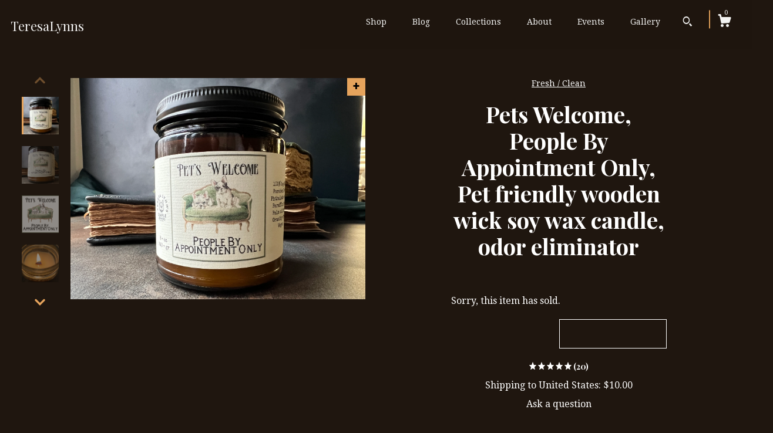

--- FILE ---
content_type: text/html; charset=UTF-8
request_url: https://www.teresalynns.com/listing/1388440927/pets-welcome-people-by-appointment-only
body_size: 26460
content:
<!DOCTYPE html>
<html prefix="og: http://ogp.me/ns#" lang="en">
    <head>
        <meta name="viewport" content="width=device-width, initial-scale=1, user-scalable=yes"/><meta property="content-type" content="text/html; charset=UTF-8" />
    <meta property="X-UA-Compatible" content="IE=edge" /><link rel="icon" href="https://i.etsystatic.com/7997672/r/isla/974744/82220771/isla_75x75.82220771_aeuqvjln.jpg" type="image/x-icon" /><meta name="description" content="Crisp and clean juniper and citrus blended with bergamot and herbal accord for a complex scent that leaves your space smelling pleasantly neutral. Hand made 100% natural soy wax is blended with phthalate free scent at the highest concentration we can produce.  Those adorable dogs that follow you ev" />

<meta property="og:url" content="https://www.teresalynns.com//listing/1388440927/pets-welcome-people-by-appointment-only" />
<meta property="og:type" content="product" />
<meta property="og:title" content="Pets Welcome, People By Appointment Only, Pet friendly wooden wick soy wax candle, odor eliminator" />
<meta property="og:description" content="Crisp and clean juniper and citrus blended with bergamot and herbal accord for a complex scent that leaves your space smelling pleasantly neutral. Hand made 100% natural soy wax is blended with phthalate free scent at the highest concentration we can produce.  Those adorable dogs that follow you ev" />
<meta property="og:image" content="https://i.etsystatic.com/7997672/r/il/f11e64/4546867575/il_fullxfull.4546867575_o0bc.jpg" />
<meta property="og:site_name" content="TeresaLynns" />

<meta name="twitter:card" content="summary_large_image" />
<meta name="twitter:title" content="Pets Welcome, People By Appointment Only, Pet friendly wooden wick soy wax candle, odor eliminator" />
<meta name="twitter:description" content="Crisp and clean juniper and citrus blended with bergamot and herbal accord for a complex scent that leaves your space smelling pleasantly neutral. Hand made 100% natural soy wax is blended with phthalate free scent at the highest concentration we can produce.  Those adorable dogs that follow you ev" />
<meta name="twitter:image" content="https://i.etsystatic.com/7997672/r/il/f11e64/4546867575/il_fullxfull.4546867575_o0bc.jpg" /><link rel="alternate" type="application/rss+xml" title="Recent blog posts from my shop." href="/blog/rss/" /><link rel="canonical" href="https://www.teresalynns.com/listing/1388440927/pets-welcome-people-by-appointment-only" /><meta name="facebook-domain-verification" content="1269773636743211" /><script nonce="6sWvCg7JZ7d1ieKBNjDqnhaR">
    !function(e){var r=e.__etsy_logging={};r.errorQueue=[],e.onerror=function(e,o,t,n,s){r.errorQueue.push([e,o,t,n,s])},r.firedEvents=[];r.perf={e:[],t:!1,MARK_MEASURE_PREFIX:"_etsy_mark_measure_",prefixMarkMeasure:function(e){return"_etsy_mark_measure_"+e}},e.PerformanceObserver&&(r.perf.o=new PerformanceObserver((function(e){r.perf.e=r.perf.e.concat(e.getEntries())})),r.perf.o.observe({entryTypes:["element","navigation","longtask","paint","mark","measure","resource","layout-shift"]}));var o=[];r.eventpipe={q:o,logEvent:function(e){o.push(e)},logEventImmediately:function(e){o.push(e)}};var t=!(Object.assign&&Object.values&&Object.fromEntries&&e.Promise&&Promise.prototype.finally&&e.NodeList&&NodeList.prototype.forEach),n=!!e.CefSharp||!!e.__pw_resume,s=!e.PerformanceObserver||!PerformanceObserver.supportedEntryTypes||0===PerformanceObserver.supportedEntryTypes.length,a=!e.navigator||!e.navigator.sendBeacon,p=t||n,u=[];t&&u.push("fp"),s&&u.push("fo"),a&&u.push("fb"),n&&u.push("fg"),r.bots={isBot:p,botCheck:u}}(window);
</script>
        <title>Pets Welcome, People By Appointment Only, Pet friendly wooden wick soy wax candle, odor eliminator</title>
    <link rel="stylesheet" href="https://www.etsy.com/ac/sasquatch/css/custom-shops/themes/zephyr/main.2ee84c9600b38b.css" type="text/css" />
        <style id="font-style-override">
    @import url(https://fonts.googleapis.com/css?family=Playfair+Display:400,700|Droid+Serif:400,700);

    body, .btn, button {
        font-family: 'Droid Serif';
    }

    h1, .h1, h2, .h2, h3, .h3, h4,
    .h4, h5, .h5, h6, .h6 {
        font-family: 'Playfair Display';
        font-weight: 700;
    }

    strong, .strong {
        font-weight: 700;
    }

    .primary-font {
        font-family: 'Playfair Display';
    }

    .secondary-font {
        font-family: 'Droid Serif';
    }

</style>
        <style id="theme-style-overrides"> body {  background: #1F160F;  color: #ffffff; } code, code a {  background: #E5A35C;  color: #000000; } .announcement, .page-header, .page-header:before, .page-header-inner {  background: #E5A35C;  color: #000000; } header, .nav-wrapper {  background: #1F160F; } header a, .featured-listings a, .items-pager a, .collection a, .listing-share .share-list a, .error-content a {  color: #ffffff;  border-color: #ffffff; } .sort-options a, .shipping-locale a, .listing-share a, .related-listing a, .thanks a, .search-trigger, .search-results a, .post-content a, .post-navigation a, .eu-dispute-link, .eu-dispute-content a, .eu-dispute-trigger-link, .reviews .anchor-destination {  color: #ffffff; } .sort-options .sort-menu-options ul, .sort-options .sort-menu-options li a {  background-color: #E5A35C;  color: #000000; } .top-footer span, .blog-share-links span, .listing-purchase-box .custom-select .caret:after, .cart-trigger .cart-count, .cart-trigger {  color: #ffffff; } .email-subscribe-input-group .subscribe-input-body {  border-color: #ffffff;  color: #ffffff; } .email-subscribe-input-group .subscribe-input-body:-moz-placeholder, .email-subscribe-input-group .subscribe-input-body:-ms-input-placeholder {  color: #ffffff; } .email-subscribe-input-group .subscribe-input-body::-moz-placeholder {  color: #ffffff; } .email-subscribe-input-group .subscribe-input-body::-webkit-input-placeholder {  color: #ffffff; } .email-subscribe-input-group .subscribe-btn {  color: #ffffff; } .search input:-moz-placeholder, .search input:-ms-input-placeholder {  color: #000000; } .search input::-moz-placeholder {  color: #000000; } .search input::-webkit-input-placeholder {  color: #000000; } .nav-toggle .patty, .nav-toggle:before, .nav-toggle:after, .section-title:before, .section-title:after {  background: #ffffff; } .thumbnail-gallery.paginate-thumbnails .paginate-button, .related-links span:hover,  .listing-share .share-list a:hover, .blog-share-links span:hover, .social-media span:hover,  .thanks a:hover {  color: #E5A35C; } .collection:hover .collection-highlight, .collection-card .collection-highlight {  background: #ffffff; } .card-label-inner span, .search .ss-search {  color: #000000; } .featured-listings-container .slick-dots button, .module-about-photos .slick-dots button, .about-carousel .slick-dots button, .card-label, .collection-highlight, .header.full-header .search, .compact-header .search, .cart-trigger-wrapper:before, .cart-trigger-wrapper:after {  background: #E5A35C; } .listing .listing-card .card-label .card-label-inner .price, .featured-listings-container .featured-listings .featured-listings-slide .listing-details .inner-listing-details, .items-pager .pages .page-link.selected, .sort-options a.is-active, a.pager-arrow, a.carousel-arrow, .thumbnail-gallery .ss-icon, .full-post .post-item, .post-item-content, .thanks .order-confirmation-section .thanks-content, .listing-purchase-box .custom-select, .featured-listings .listing-card .inner-listing-details:hover .btn, .compact-header .nav-wrapper nav ul li a.nav-selected, .featured-listings .featured-listings-slide .listing-details .inner-listing-details .featured-item-cta {  border-color: #E5A35C; } .featured-listings .featured-listings-slide .listing-details .inner-listing-details:hover .featured-item-cta {  border-color: #ffffff; } header .search-trigger:after {  border-top-color: #E5A35C; } a.pager-arrow, a.carousel-arrow, .thumbnail-gallery .ss-icon, .module-about-photos .direction-button {  background: #E5A35C !important;  color: #000000 !important; } .listing-purchase-box .custom-select:hover {  border-color: #ffffff; } .pager-arrow, .carousel-arrow {  background: #E5A35C;  color: #000000; } .post-item-content {  color: #ffffff; } .full-post .post-item.with-featured-image .post-title-wrapper {  background: #1F160F;  border-color: #E5A35C; } .listing-purchase-box .actions .btn, .post-item-link:hover .post-item-content, .section-title {  border-color: #ffffff; } .btn {  background: #E5A35C;  color: #000000; } .post-side-bar:before, .collection-card-inner:after, .collection .collection-label:after, .collection-details:before, .featured-listings .listing-card .listing-details:hover .btn, .listing-purchase-box .btn, .related-listing .price:before, .thumbnail-gallery .thumbnail .listing-image:before, .error-content .card .price:before, .post-navigation:before {  background: #E5A35C; } .listing-purchase-box button.btn {  color: #000000; } @media (max-width: 899px) {  .card-label-inner span {   color: #ffffff;  } } .module-event-item {  border-color: #E5A35C; }</style>
        
    </head>
    <body class="cart-dropdown has-dark-background" data-nnc="3:1768549134:2pxNTOTwTMCD8GxIwZykAGAt2Xzp:68d0138fdea2ad0a690a0260c192872ec48dd70309d4125dd50e0308f32f86ff" itemscope itemtype="http://schema.org/LocalBusiness">
        
        <div class="page">
    <div data-module="peeking-header">
    <header data-module="fixed-header">
        <div class="full-header header left-brand-right-nav
        
        title-only
        
                no-icon
                
            
        ">
            <div class="col-group">
                <div class="col-xs-5 primary-font branding-wrapper">
                        <a class="branding" href="/">
                            <span class="shop-name">
                                    <div class="region region-global" data-region="global">
    <div class="module pages-module module-shop-name module-254447592777 " data-module="shop-name">
        <div class="module-inner" data-ui="module-inner">
            <span class="module-shop-name-text shop-name" data-ui="text" itemprop="name">
    TeresaLynns
</span>
        </div>
    </div>
</div>
                            </span>
                        </a>
                </div>

                <div class="col-xs-7">
                    <ul class="nav">
                        <li class="">
    <a href="/shop">Shop</a>
</li>
                        <li class="">
    <a href="/blog">Blog</a>
</li>
                        <li class="">
    <a href="/collections">Collections</a>
</li>
                        <li class="">
    <a href="/about">About</a>
</li>
                        <li class="">
    <a href="/events">Events</a>
</li>
                        <li class="">
    <a href="/gallery">Gallery</a>
</li>

                        
                            <li>
                                    <div data-module="search-trigger" class="site-search">
        <button class="ss-etsy ss-search search-trigger" data-ui="search-trigger" aria-label="Search"></button>
        <form data-ui="search-bar" class="search" action="/search">
            <input name="q" type="text" placeholder="Search..." aria-label="Search">
            <div class="ss-etsy ss-search"></div>
        </form>
    </div>
                            </li>

                        <li class="nav-cart">
                            <div class="cart-trigger-wrapper">
                                <button data-module="cart-trigger" class="ss-etsy ss-cart cart-trigger" aria-label="Cart">
                                    <span class="cart-count" data-ui="cart-count">0</span>
                                </button>
                            </div>
                        </li>
                    </ul>
                </div>
            </div>
        </div>

        <div data-module="hamburger-nav" class="compact-header 
    title-only
    
            no-icon
            
        
    ">
    <div class="nav-wrapper">
        <div class="col-group">
            <div class="col-xs-7 col-sm-8 col-md-9 branding primary-font">
                
                 <h2 class="h2 logo"> 
                    
    <a href="/" class="logo-shop-name">
            <div class="region region-global" data-region="global">
    <div class="module pages-module module-shop-name module-254447592777 " data-module="shop-name">
        <div class="module-inner" data-ui="module-inner">
            <span class="module-shop-name-text shop-name" data-ui="text" itemprop="name">
    TeresaLynns
</span>
        </div>
    </div>
</div>
    </a>

                 </h2> 
                
            </div>

            <div class="col-xs-5 col-sm-4 col-md-3">
                <button aria-label="toggle navigation" class="nav-toggle" data-ui="toggle">
                    <div class="patty"></div>
                </button>

                <div class="cart-trigger-wrapper">
                    <button data-module="cart-trigger" class="ss-etsy ss-cart cart-trigger" aria-label="Cart">
                        <span class="cart-count" data-ui="cart-count">0</span>
                    </button>
                </div>

                        <div data-module="search-trigger" class="site-search">
        <button class="ss-etsy ss-search search-trigger" data-ui="search-trigger" aria-label="Search"></button>
        <form data-ui="search-bar" class="search" action="/search">
            <input name="q" type="text" placeholder="Search..." aria-label="Search">
            <div class="ss-etsy ss-search"></div>
        </form>
    </div>
            </div>
        </div>
        <nav>
            <ul>
                    <li class="">
    <a href="/shop">Shop</a>
</li>                    <li class="">
    <a href="/blog">Blog</a>
</li>                    <li class="">
    <a href="/collections">Collections</a>
</li>                    <li class="">
    <a href="/about">About</a>
</li>                    <li class="">
    <a href="/events">Events</a>
</li>                    <li class="">
    <a href="/gallery">Gallery</a>
</li>

                    <li class="">
    <a href="/contact-us">Contact Us</a>
</li>            </ul>
        </nav>
    </div>

    <div class="blocker" data-ui="toggle"></div>
</div>
    </header>
</div>

    <div class="listing-page col-centered col-group">
        <div class="col-xs-12 col-lg-6">
            <div class="listing-images">
                <div class="thumbnail-gallery" data-module="thumbnail-gallery" data-ui="thumbnail-gallery">
    <div class="full-gallery-listings" data-ui="slides">
            <div class="listing-image-wrapper zoom-image clickable" data-image-src="https://i.etsystatic.com/7997672/r/il/f11e64/4546867575/il_fullxfull.4546867575_o0bc.jpg">
                <img class="listing-image" src="https://i.etsystatic.com/7997672/r/il/f11e64/4546867575/il_fullxfull.4546867575_o0bc.jpg" data-ui="slide"/>
                <span class="ss-icon ss-plus"></span>
            </div>
            <div class="listing-image-wrapper zoom-image clickable" data-image-src="https://i.etsystatic.com/7997672/r/il/3ae8d8/4546867591/il_fullxfull.4546867591_aoqm.jpg">
                <img class="listing-image" src="https://i.etsystatic.com/7997672/r/il/3ae8d8/4546867591/il_fullxfull.4546867591_aoqm.jpg" data-ui="slide"/>
                <span class="ss-icon ss-plus"></span>
            </div>
            <div class="listing-image-wrapper zoom-image clickable" data-image-src="https://i.etsystatic.com/7997672/r/il/9e3708/4546863633/il_fullxfull.4546863633_byrt.jpg">
                <img class="listing-image" src="https://i.etsystatic.com/7997672/r/il/9e3708/4546863633/il_fullxfull.4546863633_byrt.jpg" data-ui="slide"/>
                <span class="ss-icon ss-plus"></span>
            </div>
            <div class="listing-image-wrapper zoom-image clickable" data-image-src="https://i.etsystatic.com/7997672/r/il/97a99e/2469775406/il_fullxfull.2469775406_jboe.jpg">
                <img class="listing-image" src="https://i.etsystatic.com/7997672/r/il/97a99e/2469775406/il_fullxfull.2469775406_jboe.jpg" data-ui="slide"/>
                <span class="ss-icon ss-plus"></span>
            </div>
            <div class="listing-image-wrapper zoom-image clickable" data-image-src="https://i.etsystatic.com/7997672/r/il/6a463a/2517428433/il_fullxfull.2517428433_e09v.jpg">
                <img class="listing-image" src="https://i.etsystatic.com/7997672/r/il/6a463a/2517428433/il_fullxfull.2517428433_e09v.jpg" data-ui="slide"/>
                <span class="ss-icon ss-plus"></span>
            </div>
            <div class="listing-image-wrapper zoom-image clickable" data-image-src="https://i.etsystatic.com/7997672/r/il/c0e26c/4499497628/il_fullxfull.4499497628_mopw.jpg">
                <img class="listing-image" src="https://i.etsystatic.com/7997672/r/il/c0e26c/4499497628/il_fullxfull.4499497628_mopw.jpg" data-ui="slide"/>
                <span class="ss-icon ss-plus"></span>
            </div>
            <div class="listing-image-wrapper zoom-image clickable" data-image-src="https://i.etsystatic.com/7997672/r/il/aa1622/4546867561/il_fullxfull.4546867561_gk1c.jpg">
                <img class="listing-image" src="https://i.etsystatic.com/7997672/r/il/aa1622/4546867561/il_fullxfull.4546867561_gk1c.jpg" data-ui="slide"/>
                <span class="ss-icon ss-plus"></span>
            </div>
            <div class="listing-image-wrapper zoom-image clickable" data-image-src="https://i.etsystatic.com/7997672/r/il/3aee4e/3326094633/il_fullxfull.3326094633_jnvo.jpg">
                <img class="listing-image" src="https://i.etsystatic.com/7997672/r/il/3aee4e/3326094633/il_fullxfull.3326094633_jnvo.jpg" data-ui="slide"/>
                <span class="ss-icon ss-plus"></span>
            </div>
            <div class="listing-image-wrapper zoom-image clickable" data-image-src="https://i.etsystatic.com/7997672/r/il/0c6912/6354183355/il_fullxfull.6354183355_7k66.jpg">
                <img class="listing-image" src="https://i.etsystatic.com/7997672/r/il/0c6912/6354183355/il_fullxfull.6354183355_7k66.jpg" data-ui="slide"/>
                <span class="ss-icon ss-plus"></span>
            </div>
            <div class="listing-image-wrapper zoom-image clickable" data-image-src="https://i.etsystatic.com/7997672/r/il/8b213a/6592627351/il_fullxfull.6592627351_7fvw.jpg">
                <img class="listing-image" src="https://i.etsystatic.com/7997672/r/il/8b213a/6592627351/il_fullxfull.6592627351_7fvw.jpg" data-ui="slide"/>
                <span class="ss-icon ss-plus"></span>
            </div>
    </div>
    <div class="thumbnails">
        <button class="paginate-button" data-ui="thumbnail-prev" aria-label="show previous listing image">
            <span class="etsy-icon"><svg xmlns="http://www.w3.org/2000/svg" viewBox="0 0 24 24" aria-hidden="true" focusable="false"><path d="M16,15a1,1,0,0,1-.707-0.293L12,11.414,8.707,14.707a1,1,0,0,1-1.414-1.414L12,8.586l4.707,4.707A1,1,0,0,1,16,15Z"/></svg></span>
        </button>

        <ul data-ui="thumbnails">
                <li class="thumbnail" data-ui="thumbnail">
                    <div class="listing-image" style="background-image: url('https://i.etsystatic.com/7997672/r/il/f11e64/4546867575/il_fullxfull.4546867575_o0bc.jpg');"></div>
                </li>
                <li class="thumbnail" data-ui="thumbnail">
                    <div class="listing-image" style="background-image: url('https://i.etsystatic.com/7997672/r/il/3ae8d8/4546867591/il_fullxfull.4546867591_aoqm.jpg');"></div>
                </li>
                <li class="thumbnail" data-ui="thumbnail">
                    <div class="listing-image" style="background-image: url('https://i.etsystatic.com/7997672/r/il/9e3708/4546863633/il_fullxfull.4546863633_byrt.jpg');"></div>
                </li>
                <li class="thumbnail" data-ui="thumbnail">
                    <div class="listing-image" style="background-image: url('https://i.etsystatic.com/7997672/r/il/97a99e/2469775406/il_fullxfull.2469775406_jboe.jpg');"></div>
                </li>
                <li class="thumbnail" data-ui="thumbnail">
                    <div class="listing-image" style="background-image: url('https://i.etsystatic.com/7997672/r/il/6a463a/2517428433/il_fullxfull.2517428433_e09v.jpg');"></div>
                </li>
                <li class="thumbnail" data-ui="thumbnail">
                    <div class="listing-image" style="background-image: url('https://i.etsystatic.com/7997672/r/il/c0e26c/4499497628/il_fullxfull.4499497628_mopw.jpg');"></div>
                </li>
                <li class="thumbnail" data-ui="thumbnail">
                    <div class="listing-image" style="background-image: url('https://i.etsystatic.com/7997672/r/il/aa1622/4546867561/il_fullxfull.4546867561_gk1c.jpg');"></div>
                </li>
                <li class="thumbnail" data-ui="thumbnail">
                    <div class="listing-image" style="background-image: url('https://i.etsystatic.com/7997672/r/il/3aee4e/3326094633/il_fullxfull.3326094633_jnvo.jpg');"></div>
                </li>
                <li class="thumbnail" data-ui="thumbnail">
                    <div class="listing-image" style="background-image: url('https://i.etsystatic.com/7997672/r/il/0c6912/6354183355/il_fullxfull.6354183355_7k66.jpg');"></div>
                </li>
                <li class="thumbnail" data-ui="thumbnail">
                    <div class="listing-image" style="background-image: url('https://i.etsystatic.com/7997672/r/il/8b213a/6592627351/il_fullxfull.6592627351_7fvw.jpg');"></div>
                </li>
        </ul>

        <button class="paginate-button" data-ui="thumbnail-next" aria-label="show previous listing image">
            <span class="etsy-icon"><svg xmlns="http://www.w3.org/2000/svg" viewBox="0 0 24 24" aria-hidden="true" focusable="false"><path d="M12,15.414L7.293,10.707A1,1,0,1,1,8.707,9.293L12,12.586l3.293-3.293a1,1,0,0,1,1.414,1.414Z"/></svg></span>
        </button>
    </div>
</div>
            </div>

        </div>

        <div class="col-xs-12 col-lg-6">
            <div class="listing-content col-group">
                <div class="listing-purchase-box col-centered col-xs-12 col-md-8" data-module="listing-purchase-box">
        <div class="section">
            Fresh / Clean
        </div>
    <h1 class="listing-title">
    Pets Welcome, People By Appointment Only, Pet friendly wooden wick soy wax candle, odor eliminator
</h1>        <form data-ui="form">
    <div data-ui="variation-selects">
        
<input name="quantity" type="hidden" value="1" />

<input name="offeringId" type="hidden" value="12479567459" />
    </div>


    <div class="error-message hidden" data-ui="error-message" data-cart-error-msg="There was a cart error." data-multiple-errors-msg="Please select from the available options" data-generic-error="There was an error changing your options. Please try again in a few minutes." data-zero-inventory-error-msg="Sorry, this item has sold."></div>

    <div class="error-message" data-ui="error-message">Sorry, this item has sold.</div>

    <input type="hidden" name="quantity" value="1" />


    <input name="listingId" type="hidden" value="1388440927" />
</form>

    <p class="listing-price">
    <span>
                <span data-ui="base-price"></span>

    </span>
</p>

    <img height="1" width="1" id="fb-view-content" data-title="Pets Welcome, People By Appointment Only, Pet friendly wooden wick soy wax candle, odor eliminator" style="display:none" src="https://www.facebook.com/tr?id=&amp;ev=ViewContent&amp;cd[currency]=&amp;cd[value]=&amp;cd[content_name]=Pets Welcome, People By Appointment Only, Pet friendly wooden wick soy wax candle, odor eliminator"/>
        <div class="reviews anchor">
        <div class="stars" itemprop="aggregateRating" itemscope itemtype="http://schema.org/AggregateRating">
    <span itemprop="ratingValue">
        <div data-rating="1" class="rating lit">
            <span class="ss-star"></span>
        </div>
        <div data-rating="2" class="rating lit">
            <span class="ss-star"></span>
        </div>
        <div data-rating="3" class="rating lit">
            <span class="ss-star"></span>
        </div>
        <div data-rating="4" class="rating lit">

            <span class="ss-star"></span>
        </div>
        <div data-rating="5" class="rating lit">
            <span class="ss-star"></span>
        </div>
    </span>
</div>
        <h3 class="heading">(20)</h3>
    </div>
</div>
                                                    <div class="shipping-locale" data-module="shipping-trigger">
        <div class="shipping-locale-details " data-ui="shipping-locale-details">
            <span>Shipping to </span>
            <a href="#" data-ui="shipping-country">United States</a>:
            <span data-ui="free-shipping" class="hidden">Free</span>
            <span data-ui="shipping-cost">$10.00</span>
        </div>

    </div>
                <div data-module="share" class="listing-share">
        <a href="#" data-module="convo-trigger" class="" >Ask a question</a>
    <ul class="share-list">
            <li>
                <a href="#" class="facebook" aria-label="social media share for  facebook" data-url="//www.facebook.com/sharer.php?&u=https%3A%2F%2Fwww.teresalynns.com%2F%2Flisting%2F1388440927%2Fpets-welcome-people-by-appointment-only&t=Pets+Welcome%2C+People+By+Appointment+Only%2C+Pet+friendly+wooden+wick+soy+wax+candle%2C+odor+eliminator" data-ui="share-link" data-popup-height="400" data-popup-width="600">
                    <span class="ss-icon ss-facebook" ></span>
                </a>
            </li>
            <li>
                <a href="#" class="twitter" aria-label="social media share for  twitter" data-url="//twitter.com/intent/tweet?status=Pets+Welcome%2C+People+By+Appointment+Only%2C+Pet+friendly+wooden+wick+soy+wax+candle%2C+odor+eliminator+https%3A%2F%2Fwww.teresalynns.com%2F%2Flisting%2F1388440927%2Fpets-welcome-people-by-appointment-only" data-ui="share-link" data-popup-height="400" data-popup-width="600">
                    <span class="ss-icon ss-twitter" ></span>
                </a>
            </li>
            <li>
                <a href="#" class="pinterest" aria-label="social media share for  pinterest" data-url="//www.pinterest.com/pin/create/button/?url=https%3A%2F%2Fwww.teresalynns.com%2F%2Flisting%2F1388440927%2Fpets-welcome-people-by-appointment-only&media=https%3A%2F%2Fi.etsystatic.com%2F7997672%2Fr%2Fil%2Ff11e64%2F4546867575%2Fil_fullxfull.4546867575_o0bc.jpg&description=Pets+Welcome%2C+People+By+Appointment+Only%2C+Pet+friendly+wooden+wick+soy+wax+candle%2C+odor+eliminator" data-ui="share-link" data-popup-height="600" data-popup-width="800">
                    <span class="ss-icon ss-pinterest" ></span>
                </a>
            </li>
    </ul>
</div>
                <ul data-module="accordion" class="listing-sections col-xs-12">
    <li class="listing-section" data-ui="accordion-dropdown">
        <div data-ui="dropdown" class="section-title">
            Details
        </div>
        <div class="listing-content">
            Crisp and clean juniper and citrus blended with bergamot and herbal accord for a complex scent that leaves your space smelling pleasantly neutral. <br><br>Hand made 100% natural soy wax is blended with phthalate free scent at the highest concentration we can produce.  <br><br>Those adorable dogs that follow you everywhere, your precious kitty&#39;s litter box or even those human teenage boys who often smell like a wild animal on the prowl...this candle clears the air!<br><br>The natural hand cut wooden wick adds a crackle for a beautiful sensory experience. <br>Offered in an 8 Oz Amber apothecary style jar. <br><br>Note Profile:<br>Top: Citrus, Juniper<br>Middle: Bergamot<br>Base: Ozone<br><br><br>Our  packaging and kraft paper labels are simple, we concentrate on the luxury ingredients in our candles not on expensive packaging. <br><br>This candle is made to naturally clear the air of unpleasant smells without being overpowering.<br><br>•100% Natural soy wax made from Midwest soybeans<br>•Phthalate free oils<br>•Natural hand cut wooden wicks made in the USA<br>•Recyclable American made glass jars <br>•Lumetique®️ natural hand cut wooden wicks<br>**Our vessels are in a high demand supply chain and our body products might be in different jars, bottles and tins or may have a different colored lid. Our candle lids may be different as well.<br>We are doing our best to true to our style while still providing items for you. Our product have not changed only the containers. <br>If the container your lotion, butter or spray is in or the color of your candle lid is important to you, message us BEFORE purchasing for a current picture. **<br><br><br><br>Pet Friendly disclaimer: <br>Our candles are 100% soy wax, paraben, phthalate, cruelty free, and vegan.<br><br><br><br>••••••••••••••••••••••••••••••••••••••••••••••••••••••••••••••••••••••••••<br><br><br>  <br>We proudly use Lumentique patented wicks from The Wooden Wick, Co. exclusively in the making of our candles.  <br>       “Lumetique Wooden Wick Technology” means all patents, patent applications, know-how and trade secrets relating to wooden wicks owned or controlled by Lumetique, Inc. including, without limitation, such technology covered by claims included in U.S. Design Patents Nos. US D644,359, US D643,554, US D644,360, US D678,558, US D705,459<br>WARNING<br>Burn within sight. Keep away from flammable materials. Keep out of reach of children and pets.<br><br>BURNING INSTRUCTIONS<br>Keep wick centered & trimmed to 1/4&quot; to ensure<br>even burning & prevent flame from becoming too<br>large. Burn only on a stable, heat resistant surface<br>for no more than four hours at a time. Stop using<br>when only 1/4&quot; of wax remains. Do not move<br>candle while burning or if wax is hot.<br><br>Our packaging and kraft paper labels are simple, we concentrate on the luxury ingredients in our products not on expensive packaging. Sleek and modern farmhouse in design and true luxury in form.<br><br> <br>----CANDLE BURNING INSTRUCTIONS----<br><br>The basics of lighting and enjoying your wooden wick candle are simple, but there are a few things to keep in mind:<br> <br>✂It is IMPORTANT to trim a wooden wick to 1/8” – 3/16”, and no longer. If the wick is too long, the wax will not pull up the wick, and the flame will dim or even extinguish. <br><br>⛔️NEVER remove wax from around the wick, it starves the wick and creates a tunnel.<br><br>If your wooden wick is extinguishing shortly after lighting it, trimming is the problem.  <br><br>Simply give it a trim with wick trimmers, nail clippers or simply snap the char off with your fingers or tap if off with your lighter and remove the wick bits, light it at the wax level and you&#39;ll be crackling away!!<br><br>Check out the little video instruction over on our YouTube channel<br><br><a href="https://www.youtube.com/watch?v=ZaOO2T1qJ_0" target="_blank" rel="nofollow noopener">https://www.youtube.com/watch?v=ZaOO2T1qJ_0</a><br><br>All pictures, videos, descriptions and content on our printed material, website, blog and social media is the property of Teresa Lynn&#39;s Simple Luxuries, LLC.<br><br>©2016-2025 Teresa Lynn&#39;s Simple Luxuries®<br>ALLERGIES AND SENSITIVITIES<br>Are scented candles and skincare products triggers for asthma or allergies?<br>Although millions of Americans regularly use scented products without any negative effects, it is always possible that a particular fragrance might trigger a negative reaction in a very small percentage of sensitive individuals. Individuals with known sensitivities to specific fragrances may want to avoid products of those scents. In addition, consumers should remember to burn all candles, whether scented or unscented, in a well-ventilated area and test skincare products in a small area before use.<br><br><br>**Cleaning out your candle jar to reuse it<br><br><br>Hot water can be used to easily and safely remove wax. Place the candle on a stable surface protected with a towel or newspaper. <br><br>Use a spoon to remove as much wax as you can. Pour very hot water into the container ( I use a regular fill from my coffee pod machine), leaving room at the top.  The hot water will melt the wax and it will float to the top. <br><br>Let the water cool overnight and simply pop out the wax “cookie” that formed on top of the water.   <br><br>Strain the water to get rid of any small wax bits (Don’t pour wax down the drain) ! <br>I pour mine into a used coffee filter after I’ve brewed a pot and toss the filter, coffee and wax (remove wick tab) into my compost.  <br><br>Wipe any remaining wax and clean with hot soap and water or pop it in the dishwasher.**<br><br>SUMMER ADVISORY- During the hot summer temps your products may benefit from shipping Monday through Wednesday to keep them from sitting in hot temps during transit (packages don&#39;t typically move on Saturday or Sunday).  If you would like us to hold your parcel to allow it to start its trip on these days, let us know via messages and we will happily help you with this.<br>Be sure to allow your products to cool off in the air conditioned air prior to use.<br>USE YOUR BEST JUDGEMENT WHEN ORDERING CANDLES, BASED ON THE TEMPS IN YOUR SPECIFIC AREA.  USPS and UPS do not pay claims for heat damage in transit and as such, we are unable to refund or replace items damaged from heat in transit.
        </div>
    </li>

        <li class="listing-section" data-ui="accordion-dropdown">
            <div data-ui="dropdown" class="section-title">
                Shipping &amp; Policies
            </div>
            <div class="listing-content">
                    <div class="structured-policy-page">
    <div class="structured-policies">
                <div class="structured-policy-section">
            <h3>Shipping from United States</h3>

<h4>Processing time</h4>
    <p>2 business days</p>


    <h4>Customs and import taxes</h4>
    <p>Buyers are responsible for any customs and import taxes that may apply. I'm not responsible for delays due to customs.</p>
</div>
        <div class="structured-policy-section">
    <h3>Payment Options</h3>
    <div class="b pb-xs-2 secure-options no-subheader">
        <span class="ss-etsy secure-lock ss-lock pr-xs-1"></span>Secure options
    </div>
    <ul class="payment-types">
        <li class="dc-icon-list">
            <span class="dc-payment-icon pi-visa"></span>
        </li>
        <li class="dc-icon-list">
            <span class="dc-payment-icon pi-mastercard"></span>
        </li>
        <li class="dc-icon-list">
            <span class="dc-payment-icon pi-amex"></span>
        </li>
        <li class="dc-icon-list">
            <span class="dc-payment-icon pi-discover"></span>
        </li>
        <li class="dc-icon-list">
            <span class="dc-payment-icon pi-paypal"></span>
        </li>
        <li class="dc-icon-list">
            <span class="dc-payment-icon pi-apple-pay"></span>
        </li>
        <li class="dc-icon-list">
            <span class="dc-payment-icon pi-sofort"></span>
        </li>
        <li class="dc-icon-list">
            <span class="dc-payment-icon pi-ideal"></span>
        </li>
        <li class="dc-icon-list text-gray-lighter text-smaller">
            <span class="dc-payment-icon pi-giftcard mr-xs-1"></span> <span class="text-smaller">Accepts Etsy gift cards </span>
        </li>
</ul>
</div>        <div class="structured-policy-section">
    <h3>Returns & Exchanges</h3>


        <h4>I gladly accept returns and cancellations</h4>
        <p>Just contact me within: 3 days of delivery</p>

        <p>Ship items back to me within: 7 days of delivery</p>

        <p class=">Request a cancellation within: 1 hours of purchase</p>

    <h4>I don't accept exchanges</h4>
    <p>But please contact me if you have any problems with your order.</p>

            <h4>The following items can't be returned or exchanged</h4>
            <p>Because of the nature of these items, unless they arrive damaged or defective, I can't accept returns for:</p>
            <ul class="bullet-points">
                        <li>Custom or personalized orders</li>
                        <li>Perishable products (like food or flowers)</li>
                        <li>Intimate items (for health/hygiene reasons)</li>
                        <li>Items on sale</li>
            </ul>

            <h4>Conditions of return</h4>
            <p>Buyers are responsible for return shipping costs. If the item is not returned in its original condition, the buyer is responsible for any loss in value.</p>

</div>
        <div class="structured-policy-section">
    <h3>Privacy policy</h3>
    <p class="no-subheader">Information Sharing and Disclosure<br />
<br />
Information about my customers is important to my business. I share your personal information for very limited reasons and in limited circumstances, as follows:<br />
<br />
Etsy. I share information with Etsy as necessary to provide you my services and comply with my obligations under both the Etsy Seller Policy and Etsy Terms of Use.<br />
Service providers. I engage certain trusted third parties to perform functions and provide services to my shop, such as delivery companies. I will share your personal information with these third parties, but only to the extent necessary to perform these services.<br />
Business transfers. If I sell or merge my business, I may disclose your information as part of that transaction, only to the extent permitted by law.<br />
Compliance with laws. I may collect, use, retain, and share your information if I have a good faith belief that it is reasonably necessary to: (a) respond to legal process or to government requests; (b) enforce my agreements, terms and policies; (c) prevent, investigate, and address fraud and other illegal activity, security, or technical issues; or (d) protect the rights, property, and safety of my customers, or others.</p>
    <ul class="bullet-points">
    </ul>
</div>
            <div class="structured-policy-section structured-faqs">
        <h3>Frequently Asked Questions</h3>
                    <h4>How do I trim and light my wooden wick?</h4>
                    <p>🔥If lighting seems difficult, the wick is too far above the surface of the wax when the candle is initially lit.  Always light at the wax level, not the top of the wick.<br />
<br />
 Solution: Make sure the wick is trimmed to be no longer than 1/8” – 3/16” / 6.4mm – 4.8mm above the wax. This seems counterintuitive, as we think a longer wick will make a larger flame, but it will not. The longer the wick, the harder it is for the wax to flow up to the top.</p>
                    <h4>Are Soy Candles Safe?</h4>
                    <p>🌿Now let’s talk about wax. Unless you are eating your candles (which you shouldn’t be) you don’t need to worry about them being produced with “Organic Soy wax”. This is good because organic soy wax doesn’t exist. 🌿<br />
<br />
The process of converting the oil into a wax itself renders the wax ineligible for organic certification. Even if a manufacture used the 5-9% of soybeans grown in the USA that are Organic Bean, the process itself makes them not organic. <br />
Should you worry about this? The simple answer is no, soy wax is safe. You should worry about a company that claims their soy candles are organic.  We use wax made with only Renewable Midwest Grown Soybeans.<br />
<br />
♻️We use only phthalate free fragrance oils and essential oil blends in our products.</p>
                    <h4>Return to Sender packages</h4>
                    <p>📦Packages received back to us as RTS (Return to Sender) may be resent at your request by purchasing a postage listing customized for your parcel with a verified address. <br />
<br />
We are not responsible for invalid addresses, forwarded mail or refused parcels and will not refund or pay return shipping.<br />
<br />
Return postage will be calculated at our actual cost, not the discounted rate of $10.00 we offer on original purchases.<br />
<br />
We will contact you via messages with a link to the shipping listing which will be active for 100 days.</p>
                    <h4>How long do our candles burn?</h4>
                    <p>🕯️The burn time for our candles varies based different variables, such as wax type. wick size, fragrance and type of vessel used.  As a general average, they burn an average 7-9 hours per ounce of wax. <br />
Following our candle care and instruction guide will give you the best burn from each candle. Be sure to read and follow your candle care card included with your order.</p>
                    <h4>Returns</h4>
                    <p>📦To be eligible for a return, your item must be in the same condition that you received it, unused, with labels, and in its original packaging.  To start a return, you may contact us through 💌Etsy Messages. If your return is accepted, we’ll send you a return shipping label as well as instructions on how to send your package. Items sent back to us without first requesting a return will not be accepted. Return shipping label cost will be deducted from your refund.  Original shipping incurred by us is not refundable.   <br />
Please keep in mind, the cost to return your item will likely be more than your discounted original shipping cost.  We always suggest gifting your item to save yourself the shipping cost.</p>
                    <h4>Scented Products</h4>
                    <p>🤧ALLERGIES AND SENSITIVITIES<br />
Are scented candles and skincare products triggers for asthma or allergies?<br />
Although millions of Americans regularly use scented products without any negative effects, it is always possible that a particular fragrance might trigger a negative reaction in a very small percentage of sensitive individuals. Individuals with known sensitivities to specific fragrances may want to avoid products of those scents. In addition, consumers should remember to burn all candles, whether scented or unscented, in a well-ventilated area and test skincare products in a small area before use.</p>
                    <h4>Right To Refuse Service - Good Vibes Only</h4>
                    <p>☮️We reserve the right to refuse service to anyone who participates in unkind behaviors.  <br />
<br />
We can and will refuse to fulfill orders placed by customers who are unkind to any member of our staff, customers or followers on any social media platforms. <br />
<br />
We welcome people of any gender identity or expression, race, ethnicity, size, nationality, sexual orientation, ability level, neurotype, religion, elder status, family structure, culture, subculture, political opinion, identity, and self-identification.<br />
<br />
We will not tolerate hate speech or discriminatory language directed at anyone we care about. <br />
<br />
You are welcome to be your weird and wonderful self here at our studio as long as you are kind and accepting.🙏🏻</p>
                    <h4>Item Damaged in Transit</h4>
                    <p>❤️‍🩹Less than 0.5% of the packages we ship receive damage during transit. This is due to the extreme care in our packaging of your items and the high quality of our boxes. We strive to have zero damages, but life happens . In the rare event that you have an item break, the good news is Etsy's Purchase Protection has our back! <br />
<br />
Please take a picture of your broken item, the protective wrapping and a picture of the shipping label showing the addresses on the outside of the box. Send us a message with your pictures , which of your item (s) were damaged and we will guide you through the easy claim process.<br />
<br />
USE CARE WHEN OPENING YOUR PACKAGE, BROKEN GLASS WILL BE SHARP AND COULD CAUSE INJURY.  NEVER BURN A BROKEN CANDLE!</p>
    </div>
    </div>
</div>
            </div>
        </li>

        <li class="listing-section" data-ui="accordion-dropdown">
            <div data-ui="dropdown" class="section-title">
                Reviews
            </div>
            <div class="listing-content" data-module="dropdown">
                <div class="reviews">
                    <div data-module="reviews" class="reviews"
     data-offset="0" data-limit="5" data-shop-id="7997672" data-listing-id="1388440927">
    <div class="review-header">
        <a class="anchor-destination" name="reviews-module">
            <h3 class="heading">Reviews (20)</h3>
        </a>
        <div class="review-average">
            <h3 class="heading">Average:</h3>
            <div class="stars" itemprop="aggregateRating" itemscope itemtype="http://schema.org/AggregateRating">
    <span itemprop="ratingValue">
        <div data-rating="1" class="rating lit">
            <span class="ss-star"></span>
        </div>
        <div data-rating="2" class="rating lit">
            <span class="ss-star"></span>
        </div>
        <div data-rating="3" class="rating lit">
            <span class="ss-star"></span>
        </div>
        <div data-rating="4" class="rating lit">

            <span class="ss-star"></span>
        </div>
        <div data-rating="5" class="rating lit">
            <span class="ss-star"></span>
        </div>
    </span>
</div>
        </div>
    </div>
    <div data-ui="review-list">
        <div  itemprop="review" itemscope itemtype="http://schema.org/Review" class="review" data-ui="review">
    <div class="col-group col-flush">
        <div class="col-xs-5 align-left">
            <div class="stars">
                <span itemprop="ratingValue">
                    <div data-rating="1" class="rating lit">
                        <span class="ss-star" title="Disappointed"></span>
                    </div>
                    <div data-rating="2" class="rating lit">
                        <span class="ss-star" title="Not a fan"></span>
                    </div>
                    <div data-rating="3" class="rating lit">
                        <span class="ss-star" title="It's okay"></span>
                    </div>
                    <div data-rating="4" class="rating lit">

                        <span class="ss-star" title="Like it"></span>
                    </div>
                    <div data-rating="5" class="rating lit">
                        <span class="ss-star" title="Love it"></span>
                    </div>
                </span>
            </div>
        </div>
        <div class="col-xs-7 align-right">
            <div itemprop="datePublished" content="">
                <p class="date"> Jan 13, 2025 </p>
            </div>
        </div>
    </div>
    <div class="appreciation-photo">
        <p itemprop="reviewBody" class="review-text">Smells very nice! Good quality packaging as well.</p>
    </div>
    <div class="byline">
        <img src="https://i.etsystatic.com/site-assets/images/avatars/default_avatar.png?width=75" width="25" height="25" class="avatar-img" />
        <p itemprop="author" class="reviewer-name">Claudia</p>
    </div>
    <br/>
</div>
<div  itemprop="review" itemscope itemtype="http://schema.org/Review" class="review" data-ui="review">
    <div class="col-group col-flush">
        <div class="col-xs-5 align-left">
            <div class="stars">
                <span itemprop="ratingValue">
                    <div data-rating="1" class="rating lit">
                        <span class="ss-star" title="Disappointed"></span>
                    </div>
                    <div data-rating="2" class="rating lit">
                        <span class="ss-star" title="Not a fan"></span>
                    </div>
                    <div data-rating="3" class="rating lit">
                        <span class="ss-star" title="It's okay"></span>
                    </div>
                    <div data-rating="4" class="rating lit">

                        <span class="ss-star" title="Like it"></span>
                    </div>
                    <div data-rating="5" class="rating lit">
                        <span class="ss-star" title="Love it"></span>
                    </div>
                </span>
            </div>
        </div>
        <div class="col-xs-7 align-right">
            <div itemprop="datePublished" content="">
                <p class="date"> Jan 9, 2025 </p>
            </div>
        </div>
    </div>
    <div class="appreciation-photo">
        <p itemprop="reviewBody" class="review-text">Everything I have gotten from 
TeresaLynnsSimpleLux has been great! I love all the candles I have gotten from her so far. She will be my go to for all of my candles, etc. She has very fast shipping! Please go and check her out!!!</p>
    </div>
    <div class="byline">
        <img src="https://i.etsystatic.com/site-assets/images/avatars/default_avatar.png?width=75" width="25" height="25" class="avatar-img" />
        <p itemprop="author" class="reviewer-name">Jeanne M Masching</p>
    </div>
    <br/>
</div>
<div  itemprop="review" itemscope itemtype="http://schema.org/Review" class="review" data-ui="review">
    <div class="col-group col-flush">
        <div class="col-xs-5 align-left">
            <div class="stars">
                <span itemprop="ratingValue">
                    <div data-rating="1" class="rating lit">
                        <span class="ss-star" title="Disappointed"></span>
                    </div>
                    <div data-rating="2" class="rating lit">
                        <span class="ss-star" title="Not a fan"></span>
                    </div>
                    <div data-rating="3" class="rating lit">
                        <span class="ss-star" title="It's okay"></span>
                    </div>
                    <div data-rating="4" class="rating lit">

                        <span class="ss-star" title="Like it"></span>
                    </div>
                    <div data-rating="5" class="rating lit">
                        <span class="ss-star" title="Love it"></span>
                    </div>
                </span>
            </div>
        </div>
        <div class="col-xs-7 align-right">
            <div itemprop="datePublished" content="">
                <p class="date"> Dec 11, 2024 </p>
            </div>
        </div>
    </div>
    <div class="appreciation-photo">
        <p itemprop="reviewBody" class="review-text">I love the Smoke and Odor Control candle for pet smells. I was thrilled that there is a second candle good for pets with a different scent. This is an awesome candle with a really earthy scent.</p>
    </div>
    <div class="byline">
        <img src="https://i.etsystatic.com/iusa/4f809a/69864449/iusa_75x75.69864449_n282.jpg?version=0" width="25" height="25" class="avatar-img" />
        <p itemprop="author" class="reviewer-name">A. Bowen</p>
    </div>
    <br/>
</div>
<div  itemprop="review" itemscope itemtype="http://schema.org/Review" class="review" data-ui="review">
    <div class="col-group col-flush">
        <div class="col-xs-5 align-left">
            <div class="stars">
                <span itemprop="ratingValue">
                    <div data-rating="1" class="rating lit">
                        <span class="ss-star" title="Disappointed"></span>
                    </div>
                    <div data-rating="2" class="rating lit">
                        <span class="ss-star" title="Not a fan"></span>
                    </div>
                    <div data-rating="3" class="rating lit">
                        <span class="ss-star" title="It's okay"></span>
                    </div>
                    <div data-rating="4" class="rating lit">

                        <span class="ss-star" title="Like it"></span>
                    </div>
                    <div data-rating="5" class="rating lit">
                        <span class="ss-star" title="Love it"></span>
                    </div>
                </span>
            </div>
        </div>
        <div class="col-xs-7 align-right">
            <div itemprop="datePublished" content="">
                <p class="date"> Dec 5, 2024 </p>
            </div>
        </div>
    </div>
    <div class="appreciation-photo">
        <p itemprop="reviewBody" class="review-text">Great smells, great gifts, I think my friends will love them!</p>
    </div>
    <div class="byline">
        <img src="https://i.etsystatic.com/iusa/6e280b/84457988/iusa_75x75.84457988_9pi6.jpg?version=0" width="25" height="25" class="avatar-img" />
        <p itemprop="author" class="reviewer-name">Emily Toops</p>
    </div>
    <br/>
</div>
<div  itemprop="review" itemscope itemtype="http://schema.org/Review" class="review" data-ui="review">
    <div class="col-group col-flush">
        <div class="col-xs-5 align-left">
            <div class="stars">
                <span itemprop="ratingValue">
                    <div data-rating="1" class="rating lit">
                        <span class="ss-star" title="Disappointed"></span>
                    </div>
                    <div data-rating="2" class="rating lit">
                        <span class="ss-star" title="Not a fan"></span>
                    </div>
                    <div data-rating="3" class="rating lit">
                        <span class="ss-star" title="It's okay"></span>
                    </div>
                    <div data-rating="4" class="rating lit">

                        <span class="ss-star" title="Like it"></span>
                    </div>
                    <div data-rating="5" class="rating lit">
                        <span class="ss-star" title="Love it"></span>
                    </div>
                </span>
            </div>
        </div>
        <div class="col-xs-7 align-right">
            <div itemprop="datePublished" content="">
                <p class="date"> Aug 8, 2024 </p>
            </div>
        </div>
    </div>
    <div class="appreciation-photo">
        <a href="https://i.etsystatic.com/iap/bf8bd3/6182750380/iap_fullxfull.6182750380_1vkdc76a.jpg?version=0" target="_blank">
            <img src="https://i.etsystatic.com/iap/bf8bd3/6182750380/iap_75x75.6182750380_1vkdc76a.jpg?version=0" data-ui="review-image" class="review-image" width="50" height="50" />
        </a>
        <p itemprop="reviewBody" class="review-text">OMG the level of love and care that went into this packaging! The special gifts inside were such a wonderful surprise. THERE'S EVEN A LOLLIPOP! This candle smells AMAZING and the artwork on it is adorable! Everything about opening this made me smile today. ❤️</p>
    </div>
    <div class="byline">
        <img src="https://i.etsystatic.com/iusa/ba5376/76214468/iusa_75x75.76214468_4t26.jpg?version=0" width="25" height="25" class="avatar-img" />
        <p itemprop="author" class="reviewer-name">Rose Anderson</p>
    </div>
    <br/>
</div>
    </div>
        <a href="#reviews-module"><button aria-label="Prev" data-ui="prev-arrow" class="ss-icon ss-navigateleft prev-arrow btn-link disabled"></button></a>
        <a href="#reviews-module"><button aria-label="Next" data-ui="next-arrow" class="ss-icon ss-navigateright next-arrow btn-link"></button></a>
</div>
                </div>
            </div>
        </li>
</ul>
            </div>
        </div>
    </div>
        <div class="related-listings">
        <div class="col-group">
            <div class="page-header col-xs-6 col-lg-3">
                <div class="page-header-inner">
                    Related Products
                </div>
            </div>
        </div>
        <div class="col-group">
                <div class="col-xs-6 col-md-3 related-listing">
                    <a href="//www.teresalynns.com/listing/1335539220/earl-grey-candle-bergamot-tea-soy-wax">
                        <img src="https://i.etsystatic.com/7997672/r/il/a83154/5793618829/il_300x300.5793618829_gxe6.jpg" width="100%" />
                        <div class="title">Earl Grey Candle, Bergamot Tea, Soy wax Wooden Wick Candle</div>
                    </a>
                        <span class="price">$20.00</span>
                </div>
                <div class="col-xs-6 col-md-3 related-listing">
                    <a href="//www.teresalynns.com/listing/1636820132/the-moon-knows-soy-candle-lemon-bamboo">
                        <img src="https://i.etsystatic.com/7997672/c/2250/2250/0/79/il/d90f47/7253835250/il_300x300.7253835250_kkie.jpg" width="100%" />
                        <div class="title">The Moon Knows Soy Candle: Lemon, Bamboo, Cedarwood - Wooden Wick</div>
                    </a>
                        <span class="price price-with-discount">
        <span class='currency-symbol'>$</span><span class='currency-value'>18.00</span> 
        <span class="line-through">$20.00</span>
    </span>
                </div>
                <div class="col-xs-6 col-md-3 related-listing">
                    <a href="//www.teresalynns.com/listing/1498888539/at-the-garden-gate-candle-wooden-wick">
                        <img src="https://i.etsystatic.com/7997672/r/il/26529e/4985892132/il_300x300.4985892132_28zs.jpg" width="100%" />
                        <div class="title">At The Garden Gate Candle- Wooden Wick Soy Wax - Rosemary, Mint, and Lavender</div>
                    </a>
                        <span class="price price-with-discount">
        <span class='currency-symbol'>$</span><span class='currency-value'>18.00</span> 
        <span class="line-through">$20.00</span>
    </span>
                </div>
                <div class="col-xs-6 col-md-3 related-listing">
                    <a href="//www.teresalynns.com/listing/1861552427/no-30117-eucalyptus-peppermint-camphor">
                        <img src="https://i.etsystatic.com/7997672/r/il/d0f83b/6584429164/il_300x300.6584429164_guy1.jpg" width="100%" />
                        <div class="title">No. 30117 - Eucalyptus, Peppermint, Camphor Soy Wooden Wick Candle</div>
                    </a>
                        <span class="price price-with-discount">
        <span class='currency-symbol'>$</span><span class='currency-value'>18.00</span> 
        <span class="line-through">$20.00</span>
    </span>
                </div>
        </div>
    </div>
</div>

<div class="footer">
    <footer data-module="footer">
            <div class="top-footer">
                <div class="col-group col-centered footer-contents">
                    <div class="col-xs-12 col-lg-5">
                            
                    </div>
                    <div class="related-links
                        
                        col-offset-lg-6
                        col-xs-12 col-lg-6
                    ">
                                <a href="https://www.instagram.com/teresalynnssimple/" target="_blank" aria-label="instagram">
                                    <span class="ss-icon ss-instagram" ></span>
                                </a>
                                <a href="https://www.facebook.com/teresalynnssimple/" target="_blank" aria-label="facebook">
                                    <span class="ss-icon ss-facebook" ></span>
                                </a>
                                <a href="https://pin.it/3IKJ1Dt" target="_blank" aria-label="pinterest">
                                    <span class="ss-icon ss-pinterest" ></span>
                                </a>
                                <a href="http://www.teresalynns.com/blog" target="_blank" aria-label="shop-blog">
                                    <span class="ss-icon ss-shop-blog" ></span>
                                </a>
                    </div>
                </div>
            </div>

        <div class="bottom-footer">
            <div class="col-group col-centered footer-contents">
                <div class="left-links col-xs-12 col-lg-6">
                        <a href="/contact-us">Contact Us</a>

                        <a href="/policy">Shipping and Policies</a>
                </div>

                <div class="col-xs-12 col-lg-6 col-xs-6 text-right">
                    <div class="footer-powered">
                        <span class="copyright">All rights reserved &copy; 2026 TeresaLynns.</span>
                        <a href="https://www.etsy.com/pattern?ref=teresalynns-pwrdby" target="_blank" data-no-preview-hijack>
    Powered by Etsy
</a>
                    </div>
                </div>
            </div>
        </div>
    </footer>

        <div data-module="cart" class="cart" role="dialog">
        <div class="store-cart-container" data-ui="cart-box" tabindex="0">
            <div class="store-cart-box">
                <div class="cart-header">
                        <span class="item-count">0 items in your cart</span>
                    <button class="close-cart" data-ui="close-cart" aria-label="Close">Close</button>
                    <button class="close-cart-x-button" data-ui="close-cart" aria-label="Close"> <span class="close-cart-x-icon"></span> </button>
                </div>

                <div class="cart-content clearfix" data-ui="cart-content">
                        <div class="cart-empty">
                            <h3>Keep shopping! :)</h3>
                        </div>
                </div>

            </div>
        </div>
    </div>
     <div class="impressum-form-container">
    <div class="impressum impressum-form" data-ui="impressum">
        <div class="inner-container">
            <div class="impressum-header">
                <h3>Legal imprint</h3>
                <div class="impressum-content" data-ui="impressum-content"></div>
            </div>
             <div class="impressum-close-btn form-button-container">
                <button class="btn" data-ui="impressum-close-btn">
                    <span class="btn-text">Close</span>
                </button>
            </div>
        </div>
    </div>
</div>    </div>

    <div data-ui="zoom" data-module="zoom" class="zoom-listing-carousel dot-indicators">
        <div data-ui="zoom-flag" class="zoom-flag"></div>
        <div class="zoom-share">
            <div data-module="share">
                <span class="share-text"> Share </span>
                    <a class="ss-icon" aria-label="social media share for  facebook" data-url="//www.facebook.com/sharer.php?&u=https%3A%2F%2Fwww.teresalynns.com%2F%2Flisting%2F1388440927%2Fpets-welcome-people-by-appointment-only&t=Pets+Welcome%2C+People+By+Appointment+Only%2C+Pet+friendly+wooden+wick+soy+wax+candle%2C+odor+eliminator" target="_blank" data-ui="share-link" data-popup-height="400" data-popup-width="600">
                        <span class="ss-icon ss-facebook"></span>
                    </a>
                    <a class="ss-icon" aria-label="social media share for  twitter" data-url="//twitter.com/intent/tweet?status=Pets+Welcome%2C+People+By+Appointment+Only%2C+Pet+friendly+wooden+wick+soy+wax+candle%2C+odor+eliminator+https%3A%2F%2Fwww.teresalynns.com%2F%2Flisting%2F1388440927%2Fpets-welcome-people-by-appointment-only" target="_blank" data-ui="share-link" data-popup-height="400" data-popup-width="600">
                        <span class="ss-icon ss-twitter"></span>
                    </a>
                    <a class="ss-icon" aria-label="social media share for  pinterest" data-url="//www.pinterest.com/pin/create/button/?url=https%3A%2F%2Fwww.teresalynns.com%2F%2Flisting%2F1388440927%2Fpets-welcome-people-by-appointment-only&media=https%3A%2F%2Fi.etsystatic.com%2F7997672%2Fr%2Fil%2Ff11e64%2F4546867575%2Fil_fullxfull.4546867575_o0bc.jpg&description=Pets+Welcome%2C+People+By+Appointment+Only%2C+Pet+friendly+wooden+wick+soy+wax+candle%2C+odor+eliminator" target="_blank" data-ui="share-link" data-popup-height="600" data-popup-width="800">
                        <span class="ss-icon ss-pinterest"></span>
                    </a>
            </div>
        </div>
        <div data-ui="slides" class="listing-carousel-slides"></div>

        <div data-ui="prev-arrow" class="prev-arrow-radius click-radius">
            <button href="#" aria-label="show previous listing image" class="ss-icon ss-navigateleft prev arrow zoom-icon"></button>
        </div>
        <div data-ui="next-arrow" class="next-arrow-radius click-radius">
            <button href="#" aria-label="show next listing image" class="ss-icon ss-navigateright next arrow zoom-icon"></button>
        </div>
        <span data-ui="carousel-dots" class="dots"></span>
    </div>

<div class="shipping-form-container hidden" data-ui="shipping-modal">
    <div class="shipping-form-overlay" data-ui="shipping-form-overlay"></div>
    <div class="shipping-form">
        <div class="shipping-form-header">
            <span class="shipping-form-title">Get Shipping Cost</span>
            <button class="shipping-form-close" data-ui="close-shipping-form">Close</button>
        </div>
        <form data-ui="shipping-calculator-form">
    <div class="shipping-form-content">
        <div class="error hidden" data-ui="shipping-problem" >
            <p>There was a problem calculating your shipping. Please try again.</p>
        </div>
        <div class="custom-select shipping-calculator-custom-select" data-ui="custom-select">
            <div class="custom-select-label">Choose Country</div>
            <div class="caret"></div>
            <select aria-label=Choose Country name="country_id" data-ui="shipping-country">
                <option disabled selected>Choose Country</option>
                <option disabled>----------</option>
                    <option value="US"selected>United States</option>
            </select>
        </div>
        <div class="postal-code-container hidden" data-ui="shipping-postal-code-container">
            <label>Zip or Postal Code</label>
            <div class="error hidden" data-ui="postal-code-error" >
                <p>Please Enter a Valid Zip or Postal Code</p>
            </div>
            <input name="postal_code" class="postal-code-input" type="text" data-ui="shipping-postal-code" />
        </div>
            <input name="listing_id" type="hidden" value="1388440927" data-ui="listing-id"/>
    </div>
    <div class="shipping-form-footer">
        <div class="shipping-form-button-container">
            <button class="btn btn-primary" data-ui="submit-button">
                <span class="btn-text">Update</span>
            </button>
        </div>
    </div>
</form>
    </div>
</div>
        
        <script nonce="6sWvCg7JZ7d1ieKBNjDqnhaR">
    window.Etsy = window.Etsy || {};
    window.Etsy.Context = {"page_guid":"1015b96de498.128ac584bf2249ef63e2.00","clientlogger":{"is_enabled":true,"endpoint":"\/clientlog","logs_per_page":6,"id":"Euf3D15mbZDieNFYmCnBJjjmlG41","digest":"3d3f4119892d6ab7ed68995eb909671da677626a","enabled_features":["info","warn","error","basic","uncaught"]}};
</script>

<script nonce="6sWvCg7JZ7d1ieKBNjDqnhaR">
    __webpack_public_path__ = "https://www.etsy.com/ac/evergreenVendor/js/en-US/"
</script>
    <script src="https://www.etsy.com/ac/evergreenVendor/js/en-US/vendor_bundle.1e397356b19ae5cf6c49.js" nonce="6sWvCg7JZ7d1ieKBNjDqnhaR" defer></script>
    <script src="https://www.etsy.com/paula/v3/polyfill.min.js?etsy-v=v5&flags=gated&features=AbortController%2CDOMTokenList.prototype.@@iterator%2CDOMTokenList.prototype.forEach%2CIntersectionObserver%2CIntersectionObserverEntry%2CNodeList.prototype.@@iterator%2CNodeList.prototype.forEach%2CObject.preventExtensions%2CString.prototype.anchor%2CString.raw%2Cdefault%2Ces2015%2Ces2016%2Ces2017%2Ces2018%2Ces2019%2Ces2020%2Ces2021%2Ces2022%2Cfetch%2CgetComputedStyle%2CmatchMedia%2Cperformance.now" nonce="6sWvCg7JZ7d1ieKBNjDqnhaR" defer></script>
    <script src="https://www.etsy.com/ac/evergreenVendor/js/en-US/custom-shops/themes/zephyr/main.384473957b62b4b41a16.js" nonce="6sWvCg7JZ7d1ieKBNjDqnhaR" defer></script>
        <script type='text/javascript' nonce='6sWvCg7JZ7d1ieKBNjDqnhaR'>
    window.__etsy_logging=window.__etsy_logging||{perf:{}};window.__etsy_logging.url="\/\/www.etsy.com\/bcn\/beacon";window.__etsy_logging.defaults={"ab":{"xplat.runtime_config_service.ramp":["on","x","b4354c"],"custom_shops.buyer.SSL_base_redirect":["on","x","6b51d2"],"custom_shops.domains.multiple_connected_support":["on","x","ffc63f"],"osx.swedish_language":["off","x","4424ac"],"custom_shops.ssl_enabled":["on","x","74c2fc"],"custom_shops.language_translation_control":["on","x","211770"],"custom_shops.sellers.dashboard.pages":["on","x","12e2b2"],"iat.mt.de":["ineligible","e","6fe2bd"],"iat.mt.fr":["ineligible","e","781db2"],"made_for_cats.persotools.personalization_charging_cart":["off","x","74ea89"],"checkout.price_decreased_in_cart_message":["on","x","9e7469"],"checkout\/covid_shipping_restrictions":["ineligible","e","153e2d"],"checkout.memoize_purchase_state_verifier_error":["on","x","164c8f"],"checkout.use_memoized_purchase_state_data_to_verify_listing_restoration":["on","x","7aef85"],"checkout.split_shop_and_listing_cart_purchase_state_verification":["off","x","3cc63a"],"fulfillment_platform.country_to_country_multi_edd.web":["on","x","545db4"],"fulfillment_platform.country_to_country_multi_edd.boe":["ineligible","e","4b02c5"],"fulfillment_platform.usps_pm_faster_ga_experiment.web":["on","x","498eec"],"fulfillment_platform.usps_pm_faster_ga_experiment.mobile":["ineligible","e","20f21b"],"fulfillment_ml.ml_predicted_acceptance_scan.uk.operational":["on","x","74db8e"],"fulfillment_ml.ml_predicted_acceptance_scan.uk.experiment_web":["prod","x","9a5255"],"fulfillment_ml.ml_predicted_acceptance_scan.uk.experiment_mobile":["ineligible","e","865516"],"fulfillment_ml.ml_predicted_acceptance_scan.germany.operational":["off","x","4528ab"],"fulfillment_ml.ml_predicted_acceptance_scan.germany.experiment_web":["off","x","cac266"],"fulfillment_ml.ml_predicted_acceptance_scan.germany.experiment_mobile":["ineligible","e","9a29ab"],"fulfillment_platform.edd_cart_caching.web":["edd_and_arizona_cache","x","e313fc"],"fulfillment_platform.edd_cart_caching.mobile":["ineligible","e","ffb947"],"fulfillment_platform.consolidated_country_to_country_ml_times.experiment_web":["prod","x","2eac66"],"fulfillment_platform.consolidated_country_to_country_ml_times.experiment_mobile":["ineligible","e","81b585"],"custom_shops.sellers.pattern_only_listings":["on","x","c9aef0"],"android_image_filename_hack":["ineligible","e","9c9013"],"structured_data_attributes_order_dependent":["on","x","691833"],"disambiguate_usd_outside_usa":["ineligible","e","c8897d"],"builda_scss":["sasquatch","x","96bd82"],"web_components.mustache_filter_request":["on","x","fa4665"],"custom_shops.custom_pages.events":["on","x","6d3e42"],"custom_shops.custom_pages.gallery":["on","x","8fddb4"],"custom_shops.ad_track":["on","x","9a8e38"],"convos.guest_convos.guest_shardifier":["on","x","d9e244"],"custom_shops.sellers.search":["on","x","7a9a12"],"custom_shops.sellers.dashboard.module_featured":["on","x","9b0feb"],"custom_shops.sellers.secondary_font":["on","x","aa2c58"],"polyfills":["on","x","db574b"],"polyfill_experiment_4":["no_filtering","x","0e8409"]},"user_id":null,"page_guid":"1015b96de498.128ac584bf2249ef63e2.00","page_guid_source":"guid-source-generated","version":1,"request_uuid":"Euf3D15mbZDieNFYmCnBJjjmlG41","cdn-provider":"","header_fingerprint":"ua","header_signature":"5ea1461e449bce1cee11af152f6b3da8","ip_org":"Amazon.com","ref":"","loc":"http:\/\/www.teresalynns.com\/listing\/1388440927\/pets-welcome-people-by-appointment-only","locale_currency_code":"USD","pref_language":"en-US","region":"US","detected_currency_code":"USD","detected_language":"en-US","detected_region":"US","isWhiteListedMobileDevice":false,"isMobileRequestIgnoreCookie":false,"isMobileRequest":false,"isMobileDevice":false,"isMobileSupported":false,"isTabletSupported":false,"isTouch":false,"isEtsyApp":false,"isPreviewRequest":false,"isChromeInstantRequest":false,"isMozPrefetchRequest":false,"isTestAccount":false,"isSupportLogin":false,"isInternal":false,"isInWebView":false,"botCheck":["da","dc","ua"],"isBot":true,"isSyntheticTest":false,"event_source":"customshops","browser_id":"YCRRPkS2rYvudqFsGJHJFXDBFkmw","gdpr_tp":3,"gdpr_p":3,"transcend_strategy_consent_loaded_status":"FetchMiss","transcend_strategy_initial_fetch_time_ms":null,"transcend_strategy_consent_reconciled_time_ms":null,"legacy_p":3,"legacy_tp":3,"cmp_tp":false,"cmp_p":false,"device_identifier":{"source":"new_uaid_cookie","value":"YCRRPkS2rYvudqFsGJHJFXDBFkmw"},"page_time":257,"load_strategy":"page_navigation"};
    !function(e,t){var n=e.__etsy_logging,o=n.url,i=n.firedEvents,a=n.defaults,r=a.ab||{},s=n.bots.botCheck,c=n.bots.isBot;n.mergeObject=function(e){for(var t=1;t<arguments.length;t++){var n=arguments[t];for(var o in n)Object.prototype.hasOwnProperty.call(n,o)&&(e[o]=n[o])}return e};!a.ref&&(a.ref=t.referrer),!a.loc&&(a.loc=e.location.href),!a.webkit_page_visibility&&(a.webkit_page_visibility=t.webkitVisibilityState),!a.event_source&&(a.event_source="web"),a.event_logger="frontend",a.isIosApp&&!0===a.isIosApp?a.event_source="ios":a.isAndroidApp&&!0===a.isAndroidApp&&(a.event_source="android"),s.length>0&&(a.botCheck=a.botCheck||[],a.botCheck=a.botCheck.concat(s)),a.isBot=c,t.wasDiscarded&&(a.was_discarded=!0);var v=function(t){if(e.XMLHttpRequest){var n=new XMLHttpRequest;n.open("POST",o,!0),n.send(JSON.stringify(t))}};n.updateLoc=function(e){e!==a.loc&&(a.ref=a.loc,a.loc=e)},n.adminPublishEvent=function(n){"function"==typeof e.CustomEvent&&t.dispatchEvent(new CustomEvent("eventpipeEvent",{detail:n})),i.push(n)},n.preparePEPerfBeaconAbMismatchEventIfNecessary=function(){if(!0===n.shouldLogAbMismatch){var e=n.abVariantsForMismatchEvent;for(var t in r)if(Object.prototype.hasOwnProperty.call(r,t)){var o=r[t];if(void 0!==o){var i=o[0];if(void 0!==i){var a=e[t];void 0===a&&(a={});var s=a[i];void 0===s&&(s=[]),s.push({name:"default",selector:o[1],hash:o[2]}),a[i]=s,e[t]=a}}}n.abVariantsForMismatchEvent=e}},n.sendEvents=function(t,i){var s=a;if("perf"===i){var c={event_logger:i};n.asyncAb&&(n.preparePEPerfBeaconAbMismatchEventIfNecessary(),c.ab=n.mergeObject({},n.asyncAb,r)),s=n.mergeObject({},a,c)}var f={events:t,shared:s};e.navigator&&"function"==typeof e.navigator.sendBeacon?function(t){t.events.forEach((function(e){e.attempted_send_beacon=!0})),e.navigator.sendBeacon(o,JSON.stringify(t))||(t.events.forEach((function(e){e.send_beacon_failed=!0})),v(t))}(f):v(f),n.adminPublishEvent(f)}}(window,document);
</script>

<script type='text/javascript' nonce='6sWvCg7JZ7d1ieKBNjDqnhaR'>window.__etsy_logging.eventpipe.primary_complement={"attributes":{"guid":"1015b96deae4.9b730b3c236f61498c8e.00","event_name":"default_primary_event_complementary","event_logger":"frontend","primary_complement":true}};!function(e){var t=e.__etsy_logging,i=t.eventpipe,n=i.primary_complement,o=t.defaults.page_guid,r=t.sendEvents,a=i.q,c=void 0,d=[],h=0,u="frontend",l="perf";function g(){var e,t,i=(h++).toString(16);return o.substr(0,o.length-2)+((t=2-(e=i).length)>0?new Array(t+1).join("0")+e:e)}function v(e){e.guid=g(),c&&(clearTimeout(c),c=void 0),d.push(e),c=setTimeout((function(){r(d,u),d=[]}),50)}!function(t){var i=document.documentElement;i&&(i.clientWidth&&(t.viewport_width=i.clientWidth),i.clientHeight&&(t.viewport_height=i.clientHeight));var n=e.screen;n&&(n.height&&(t.screen_height=n.height),n.width&&(t.screen_width=n.width)),e.devicePixelRatio&&(t.device_pixel_ratio=e.devicePixelRatio),e.orientation&&(t.orientation=e.orientation),e.matchMedia&&(t.dark_mode_enabled=e.matchMedia("(prefers-color-scheme: dark)").matches)}(n.attributes),v(n.attributes),i.logEvent=v,i.logEventImmediately=function(e){var t="perf"===e.event_name?l:u;e.guid=g(),r([e],t)},a.forEach((function(e){v(e)}))}(window);</script>
        <script nonce="6sWvCg7JZ7d1ieKBNjDqnhaR">
    window.dataLayer = [
    {
        "tp_consent": "yes",
        "Language": "en-US",
        "Region": "US",
        "Currency": "USD",
        "UAID": "YCRRPkS2rYvudqFsGJHJFXDBFkmw",
        "DetectedRegion": "US",
        "uuid": 1768549134,
        "request_start_time": 1768549134
    },
    {
        "event": "cstmSellerTrackerEventGA4",
        "cstmSellerTrackerID": "G-XQFM2XYM0X",
        "cstmSellerTrackerDomain": "www.teresalynns.com"
    }
];
</script>
<noscript>
    <iframe src="//www.googletagmanager.com/ns.html?id=GTM-TG543P"
        height="0" width="0" style="display:none;visibility:hidden"></iframe>
</noscript>
<script nonce='6sWvCg7JZ7d1ieKBNjDqnhaR'>
(function(w,d,s,l,i){w[l]=w[l]||[];w[l].push({'gtm.start':
new Date().getTime(),event:'gtm.js'});var f=d.getElementsByTagName(s)[0],
j=d.createElement(s),dl=l!='dataLayer'?'&l='+l:'';j.async=true;j.src=
'//www.googletagmanager.com/gtm.js?id='+i+dl;var n=d.querySelector('[nonce]');
n&&j.setAttribute('nonce',n.nonce||n.getAttribute('nonce'));f.parentNode.insertBefore(j,f);
})(window,document,'script','dataLayer','GTM-TG543P');

</script>
        <script nonce="6sWvCg7JZ7d1ieKBNjDqnhaR">
            window.PatternContext = {};
            window.PatternContext.ContactFormData = {"messages":{"contact_valid_name":"Please enter a valid name","contact_valid_email":"Please enter a valid Email","contact_msg_placeholder":"Click here to enter a message","contact_thanks_short":"Thanks for getting in touch!","contact_thanks_long":"We will get back to you as soon as we can. Meanwhile, you can check your email for receipt of the message.","contact_confirm":"Please confirm your email.","contact_signature":"Your friend,","contact_continue":"Continue Browsing","contact_loading":"Loading","contact_submit":"Submit","contact_email_label":"Email","contact_name_label":"Name","contact_terms":"By clicking submit, you agree to Etsy\u2019s <a href=\"http:\/\/www.etsy.com\/legal\/terms\" target=\"_blank\">Terms of Use<\/a> and <a href=\"http:\/\/www.etsy.com\/legal\/privacy\" target=\"_blank\">Privacy Policy<\/a>.","modal_close":"Close","general_contact_us":"Contact us"},"shop_display_name":"TeresaLynns","listing":{"listing_id":1388440927,"shop_id":7997672,"user_id":6831171,"section_id":42305956,"title":"Pets Welcome, People By Appointment Only, Pet friendly wooden wick soy wax candle, odor eliminator","description":"Crisp and clean juniper and citrus blended with bergamot and herbal accord for a complex scent that leaves your space smelling pleasantly neutral. <br><br>Hand made 100% natural soy wax is blended with phthalate free scent at the highest concentration we can produce.  <br><br>Those adorable dogs that follow you everywhere, your precious kitty&#39;s litter box or even those human teenage boys who often smell like a wild animal on the prowl...this candle clears the air!<br><br>The natural hand cut wooden wick adds a crackle for a beautiful sensory experience. <br>Offered in an 8 Oz Amber apothecary style jar. <br><br>Note Profile:<br>Top: Citrus, Juniper<br>Middle: Bergamot<br>Base: Ozone<br><br><br>Our  packaging and kraft paper labels are simple, we concentrate on the luxury ingredients in our candles not on expensive packaging. <br><br>This candle is made to naturally clear the air of unpleasant smells without being overpowering.<br><br>\u2022100% Natural soy wax made from Midwest soybeans<br>\u2022Phthalate free oils<br>\u2022Natural hand cut wooden wicks made in the USA<br>\u2022Recyclable American made glass jars <br>\u2022Lumetique\u00ae\ufe0f natural hand cut wooden wicks<br>**Our vessels are in a high demand supply chain and our body products might be in different jars, bottles and tins or may have a different colored lid. Our candle lids may be different as well.<br>We are doing our best to true to our style while still providing items for you. Our product have not changed only the containers. <br>If the container your lotion, butter or spray is in or the color of your candle lid is important to you, message us BEFORE purchasing for a current picture. **<br><br><br><br>Pet Friendly disclaimer: <br>Our candles are 100% soy wax, paraben, phthalate, cruelty free, and vegan.<br><br><br><br>\u2022\u2022\u2022\u2022\u2022\u2022\u2022\u2022\u2022\u2022\u2022\u2022\u2022\u2022\u2022\u2022\u2022\u2022\u2022\u2022\u2022\u2022\u2022\u2022\u2022\u2022\u2022\u2022\u2022\u2022\u2022\u2022\u2022\u2022\u2022\u2022\u2022\u2022\u2022\u2022\u2022\u2022\u2022\u2022\u2022\u2022\u2022\u2022\u2022\u2022\u2022\u2022\u2022\u2022\u2022\u2022\u2022\u2022\u2022\u2022\u2022\u2022\u2022\u2022\u2022\u2022\u2022\u2022\u2022\u2022\u2022\u2022\u2022\u2022<br><br><br>  <br>We proudly use Lumentique patented wicks from The Wooden Wick, Co. exclusively in the making of our candles.  <br>       \u201cLumetique Wooden Wick Technology\u201d means all patents, patent applications, know-how and trade secrets relating to wooden wicks owned or controlled by Lumetique, Inc. including, without limitation, such technology covered by claims included in U.S. Design Patents Nos. US D644,359, US D643,554, US D644,360, US D678,558, US D705,459<br>WARNING<br>Burn within sight. Keep away from flammable materials. Keep out of reach of children and pets.<br><br>BURNING INSTRUCTIONS<br>Keep wick centered & trimmed to 1\/4&quot; to ensure<br>even burning & prevent flame from becoming too<br>large. Burn only on a stable, heat resistant surface<br>for no more than four hours at a time. Stop using<br>when only 1\/4&quot; of wax remains. Do not move<br>candle while burning or if wax is hot.<br><br>Our packaging and kraft paper labels are simple, we concentrate on the luxury ingredients in our products not on expensive packaging. Sleek and modern farmhouse in design and true luxury in form.<br><br> <br>----CANDLE BURNING INSTRUCTIONS----<br><br>The basics of lighting and enjoying your wooden wick candle are simple, but there are a few things to keep in mind:<br> <br>\u2702It is IMPORTANT to trim a wooden wick to 1\/8\u201d \u2013 3\/16\u201d, and no longer. If the wick is too long, the wax will not pull up the wick, and the flame will dim or even extinguish. <br><br>\u26d4\ufe0fNEVER remove wax from around the wick, it starves the wick and creates a tunnel.<br><br>If your wooden wick is extinguishing shortly after lighting it, trimming is the problem.  <br><br>Simply give it a trim with wick trimmers, nail clippers or simply snap the char off with your fingers or tap if off with your lighter and remove the wick bits, light it at the wax level and you&#39;ll be crackling away!!<br><br>Check out the little video instruction over on our YouTube channel<br><br><a href=\"https:\/\/www.youtube.com\/watch?v=ZaOO2T1qJ_0\" target=\"_blank\" rel=\"nofollow noopener\">https:\/\/www.youtube.com\/watch?v=ZaOO2T1qJ_0<\/a><br><br>All pictures, videos, descriptions and content on our printed material, website, blog and social media is the property of Teresa Lynn&#39;s Simple Luxuries, LLC.<br><br>\u00a92016-2025 Teresa Lynn&#39;s Simple Luxuries\u00ae<br>ALLERGIES AND SENSITIVITIES<br>Are scented candles and skincare products triggers for asthma or allergies?<br>Although millions of Americans regularly use scented products without any negative effects, it is always possible that a particular fragrance might trigger a negative reaction in a very small percentage of sensitive individuals. Individuals with known sensitivities to specific fragrances may want to avoid products of those scents. In addition, consumers should remember to burn all candles, whether scented or unscented, in a well-ventilated area and test skincare products in a small area before use.<br><br><br>**Cleaning out your candle jar to reuse it<br><br><br>Hot water can be used to easily and safely remove wax. Place the candle on a stable surface protected with a towel or newspaper. <br><br>Use a spoon to remove as much wax as you can. Pour very hot water into the container ( I use a regular fill from my coffee pod machine), leaving room at the top.  The hot water will melt the wax and it will float to the top. <br><br>Let the water cool overnight and simply pop out the wax \u201ccookie\u201d that formed on top of the water.   <br><br>Strain the water to get rid of any small wax bits (Don\u2019t pour wax down the drain) ! <br>I pour mine into a used coffee filter after I\u2019ve brewed a pot and toss the filter, coffee and wax (remove wick tab) into my compost.  <br><br>Wipe any remaining wax and clean with hot soap and water or pop it in the dishwasher.**<br><br>SUMMER ADVISORY- During the hot summer temps your products may benefit from shipping Monday through Wednesday to keep them from sitting in hot temps during transit (packages don&#39;t typically move on Saturday or Sunday).  If you would like us to hold your parcel to allow it to start its trip on these days, let us know via messages and we will happily help you with this.<br>Be sure to allow your products to cool off in the air conditioned air prior to use.<br>USE YOUR BEST JUDGEMENT WHEN ORDERING CANDLES, BASED ON THE TEMPS IN YOUR SPECIFIC AREA.  USPS and UPS do not pay claims for heat damage in transit and as such, we are unable to refund or replace items damaged from heat in transit.","quantity":0,"state":"sold_out","url":{"full":"\/\/www.teresalynns.com\/listing\/1388440927\/pets-welcome-people-by-appointment-only","relative":"\/listing\/1388440927\/pets-welcome-people-by-appointment-only","is_current":true},"non_taxable":false,"featured_rank":-1,"is_available":false,"create_date":1736213791,"update_date":1736800075,"shop_subdomain_listing_url":"https:\/\/teresalynns.etsy.com\/listing\/1388440927","price":null,"price_int":null,"currency_code":null,"currency_symbol":null,"is_featured":false,"is_retail":true,"is_pattern":true,"is_reserved":false,"is_reserved_listing":false,"is_private":false,"is_frozen":false,"is_fixed_cost":true,"is_sold_out":true,"is_deleted":false,"is_on_vacation":false,"is_active":false,"is_editable":true,"is_renewable":true,"is_copyable":true,"is_deletable":true,"favorites":129,"views":0,"alternate_translation_title":null,"alternate_translation_description":null,"category_name":"","category_tags":[],"shop_name":"TeresaLynns","seller_avatar":"https:\/\/i.etsystatic.com\/iusa\/0b691b\/114527826\/iusa_75x75.114527826_fjev.jpg?version=0","section_name":"Fresh \/ Clean","tags":["funny candle","pet smells","soy wax","handmade","minimalist","pet candle","odor neutralizing","smoker candle","water closet candle","pet friendly","French bulldog","pet owner gift","new house smell"],"materials":["Soy"],"ships_from_country":"US","images":["https:\/\/i.etsystatic.com\/7997672\/r\/il\/f11e64\/4546867575\/il_fullxfull.4546867575_o0bc.jpg","https:\/\/i.etsystatic.com\/7997672\/r\/il\/3ae8d8\/4546867591\/il_fullxfull.4546867591_aoqm.jpg","https:\/\/i.etsystatic.com\/7997672\/r\/il\/9e3708\/4546863633\/il_fullxfull.4546863633_byrt.jpg","https:\/\/i.etsystatic.com\/7997672\/r\/il\/97a99e\/2469775406\/il_fullxfull.2469775406_jboe.jpg","https:\/\/i.etsystatic.com\/7997672\/r\/il\/6a463a\/2517428433\/il_fullxfull.2517428433_e09v.jpg","https:\/\/i.etsystatic.com\/7997672\/r\/il\/c0e26c\/4499497628\/il_fullxfull.4499497628_mopw.jpg","https:\/\/i.etsystatic.com\/7997672\/r\/il\/aa1622\/4546867561\/il_fullxfull.4546867561_gk1c.jpg","https:\/\/i.etsystatic.com\/7997672\/r\/il\/3aee4e\/3326094633\/il_fullxfull.3326094633_jnvo.jpg","https:\/\/i.etsystatic.com\/7997672\/r\/il\/0c6912\/6354183355\/il_fullxfull.6354183355_7k66.jpg","https:\/\/i.etsystatic.com\/7997672\/r\/il\/8b213a\/6592627351\/il_fullxfull.6592627351_7fvw.jpg"],"image_keys":[{"image_type":"il","image_id":4546867575,"owner_id":7997672,"storage":248,"version":0,"secret":"o0bc","extension":"","full_width":"","full_height":"","color":"4F4539","blur_hash":"LQF$Ii_49G9FEOozogocE2j]?ao#","hue":32,"saturation":28,"height":2250,"width":3000},{"image_type":"il","image_id":4546867591,"owner_id":7997672,"storage":256,"version":0,"secret":"aoqm","extension":"","full_width":"","full_height":"","color":"28211A","blur_hash":"LVHLYk_N4oDitSt8flayIUaet6of","hue":29,"saturation":35,"height":3000,"width":2250},{"image_type":"il","image_id":4546863633,"owner_id":7997672,"storage":237,"version":0,"secret":"byrt","extension":"","full_width":"","full_height":"","color":"656A58","blur_hash":"LMPsx0j?_Noft7t7fkWB_4ogITWB","hue":76,"saturation":17,"height":600,"width":600},{"image_type":"il","image_id":2469775406,"owner_id":7997672,"storage":244,"version":0,"secret":"jboe","extension":"","full_width":"","full_height":"","color":"7D613E","blur_hash":"L7JGcX~900R4~Bs:xBRj02NI^iSg","hue":33,"saturation":50,"height":2992,"width":2244},{"image_type":"il","image_id":2517428433,"owner_id":7997672,"storage":237,"version":0,"secret":"e09v","extension":"","full_width":"","full_height":"","color":"85847D","blur_hash":"LFGu%b00?w4:4o.8RO%M03xt?G-o","hue":52,"saturation":6,"height":1091,"width":1125},{"image_type":"il","image_id":4499497628,"owner_id":7997672,"storage":235,"version":0,"secret":"mopw","extension":"","full_width":"","full_height":"","color":"564F41","blur_hash":"LHF$FWxZ-;IU~p9ZIot6s:9FkWt7","hue":39,"saturation":25,"height":468,"width":760},{"image_type":"il","image_id":4546867561,"owner_id":7997672,"storage":241,"version":0,"secret":"gk1c","extension":"","full_width":"","full_height":"","color":"2B3238","blur_hash":"LCFiAC?u9ZNxE34;4oD*_N%KMx%M","hue":207,"saturation":24,"height":3000,"width":2250},{"image_type":"il","image_id":3326094633,"owner_id":7997672,"storage":257,"version":0,"secret":"jnvo","extension":"","full_width":"","full_height":"","color":"95785D","blur_hash":"L4KJl50gkW-T~AnhWEENocIq%0j[","hue":29,"saturation":37,"height":1456,"width":2351},{"image_type":"il","image_id":6354183355,"owner_id":7997672,"storage":258,"version":0,"secret":"7k66","extension":"","full_width":"","full_height":"","color":"DDD9D2","blur_hash":"L9PZlj00004n-:%M~qtQ?H?b?b-;","hue":38,"saturation":5,"height":1080,"width":1080},{"image_type":"il","image_id":6592627351,"owner_id":7997672,"storage":256,"version":0,"secret":"7fvw","extension":"","full_width":"","full_height":"","color":"D5C5B7","blur_hash":"LCNA0Ls:~Vs:t6fQoLayxafQt6j@","hue":28,"saturation":14,"height":1181,"width":1181}],"is_digital":false,"is_customizable":false,"language_to_use":"en-US","display_language":"en-US","available_languages":["en-US","MACHINE_fr","MACHINE_es"],"is_locked_for_bulk_edit":false,"has_variation_pricing":false,"money_price":null,"price_usd":1800,"payment_methods":null,"when_made":"2020,2024","is_bestseller":false,"is_top_rated":false,"is_made_to_order":false,"taxonomy_node":{"id":1005,"name":"Container Candles","children_ids":[],"path":"home_and_living.home_decor.candles_and_home_fragrances.candles.container_candles","type":{"seller":true,"buyer":true},"children":[],"level":4,"parent":"home_and_living.home_decor.candles_and_home_fragrances.candles","parent_id":2791,"description":null,"page_title":"Container Candles","nav_referent":null,"category_id":68887416,"full_path_taxonomy_ids":[891,1002,1004,2791,1005],"source_finder":"seller","attributeValueSets":[{"attribute":309,"possibleValues":[],"selectedValues":[],"isRequired":false,"displayName":"Wax type","maximumValuesAllowed":null,"version":"a8c03b6","taxonomyNode":1005,"userInputValidator":null},{"attribute":2,"possibleValues":[],"selectedValues":[],"isRequired":false,"displayName":"Primary color","maximumValuesAllowed":5,"version":"a8c03b6","taxonomyNode":1005,"userInputValidator":null},{"attribute":271,"possibleValues":[],"selectedValues":[],"isRequired":false,"displayName":"Secondary color","maximumValuesAllowed":5,"version":"a8c03b6","taxonomyNode":1005,"userInputValidator":null},{"attribute":68,"possibleValues":[],"selectedValues":[],"isRequired":false,"displayName":"Width","maximumValuesAllowed":null,"version":"a8c03b6","taxonomyNode":1005,"userInputValidator":null},{"attribute":54,"possibleValues":[],"selectedValues":[],"isRequired":false,"displayName":"Height","maximumValuesAllowed":null,"version":"a8c03b6","taxonomyNode":1005,"userInputValidator":null},{"attribute":65,"possibleValues":[],"selectedValues":[],"isRequired":false,"displayName":"Volume","maximumValuesAllowed":5,"version":"a8c03b6","taxonomyNode":1005,"userInputValidator":null},{"attribute":739,"possibleValues":[5011,5012,5016],"selectedValues":[],"isRequired":false,"displayName":"Sustainability","maximumValuesAllowed":3,"version":"a8c03b6","taxonomyNode":1005,"userInputValidator":null},{"attribute":670,"possibleValues":[],"selectedValues":[],"isRequired":false,"displayName":"Scent","maximumValuesAllowed":null,"version":"a8c03b6","taxonomyNode":1005,"userInputValidator":null},{"attribute":672,"possibleValues":[],"selectedValues":[],"isRequired":false,"displayName":"Number of wicks","maximumValuesAllowed":null,"version":"a8c03b6","taxonomyNode":1005,"userInputValidator":null},{"attribute":671,"possibleValues":[],"selectedValues":[],"isRequired":false,"displayName":"Wick material","maximumValuesAllowed":null,"version":"a8c03b6","taxonomyNode":1005,"userInputValidator":null},{"attribute":3,"possibleValues":[32,12,13,14,15,16,17,18,50,19,20,21,2773,22,2774,23,24,25,26,27,28,29,30,31],"selectedValues":[],"isRequired":false,"displayName":"Occasion","maximumValuesAllowed":5,"version":"a8c03b6","taxonomyNode":1005,"userInputValidator":null},{"attribute":4,"possibleValues":[34,35,36,37,5126,38,39,5128,40,41,42,43,44,45,46,47,48,49,4562,4563,4564,5118],"selectedValues":[],"isRequired":false,"displayName":"Holiday","maximumValuesAllowed":5,"version":"a8c03b6","taxonomyNode":1005,"userInputValidator":null},{"attribute":349,"possibleValues":[3946,2350,2351,2353,2354,2355,2356,2357,2358],"selectedValues":[],"isRequired":false,"displayName":"Room","maximumValuesAllowed":5,"version":"a8c03b6","taxonomyNode":1005,"userInputValidator":null}],"filters":{"buyer":[{"attribute":3,"values":[{"id":12,"name":"Anniversary","version":"a8c03b6","scale":null,"eqTo":[],"value":"Anniversary"},{"id":13,"name":"Baby shower","version":"a8c03b6","scale":null,"eqTo":[],"value":"Baby shower"},{"id":15,"name":"Bachelorette party","version":"a8c03b6","scale":null,"eqTo":[],"value":"Bachelorette party"},{"id":16,"name":"Back to school","version":"a8c03b6","scale":null,"eqTo":[],"value":"Back to school"},{"id":17,"name":"Baptism","version":"a8c03b6","scale":null,"eqTo":[],"value":"Baptism"},{"id":18,"name":"Bar & Bat Mitzvah","version":"a8c03b6","scale":null,"eqTo":[],"value":"Bar & Bat Mitzvah"},{"id":19,"name":"Birthday","version":"a8c03b6","scale":null,"eqTo":[],"value":"Birthday"},{"id":20,"name":"Bridal shower","version":"a8c03b6","scale":null,"eqTo":[],"value":"Bridal shower"},{"id":21,"name":"Confirmation","version":"a8c03b6","scale":null,"eqTo":[],"value":"Confirmation"},{"id":22,"name":"Engagement","version":"a8c03b6","scale":null,"eqTo":[],"value":"Engagement"},{"id":23,"name":"First Communion","version":"a8c03b6","scale":null,"eqTo":[],"value":"First Communion"},{"id":24,"name":"Graduation","version":"a8c03b6","scale":null,"eqTo":[],"value":"Graduation"},{"id":25,"name":"Grief & mourning","version":"a8c03b6","scale":null,"eqTo":[],"value":"Grief & mourning"},{"id":26,"name":"Divorce & breakup","version":"a8c03b6","scale":null,"eqTo":[],"value":"Divorce & breakup"},{"id":27,"name":"Housewarming","version":"a8c03b6","scale":null,"eqTo":[],"value":"Housewarming"},{"id":30,"name":"Quincea\u00f1era & Sweet 16","version":"a8c03b6","scale":null,"eqTo":[],"value":"Quincea\u00f1era & Sweet 16"},{"id":31,"name":"Retirement","version":"a8c03b6","scale":null,"eqTo":[],"value":"Retirement"},{"id":32,"name":"Wedding","version":"a8c03b6","scale":null,"eqTo":[],"value":"Wedding"}],"displayName":"Occasion","defaultScale":null},{"attribute":4,"values":[{"id":34,"name":"Lunar New Year","version":"a8c03b6","scale":null,"eqTo":[],"value":"Lunar New Year"},{"id":35,"name":"Christmas","version":"a8c03b6","scale":null,"eqTo":[],"value":"Christmas"},{"id":36,"name":"Cinco de Mayo","version":"a8c03b6","scale":null,"eqTo":[],"value":"Cinco de Mayo"},{"id":37,"name":"Easter","version":"a8c03b6","scale":null,"eqTo":[],"value":"Easter"},{"id":38,"name":"Father's Day","version":"a8c03b6","scale":null,"eqTo":[],"value":"Father's Day"},{"id":39,"name":"Halloween","version":"a8c03b6","scale":null,"eqTo":[],"value":"Halloween"},{"id":40,"name":"Hanukkah","version":"a8c03b6","scale":null,"eqTo":[],"value":"Hanukkah"},{"id":41,"name":"Independence Day","version":"a8c03b6","scale":null,"eqTo":[],"value":"Independence Day"},{"id":42,"name":"Kwanzaa","version":"a8c03b6","scale":null,"eqTo":[],"value":"Kwanzaa"},{"id":43,"name":"Mother's Day","version":"a8c03b6","scale":null,"eqTo":[],"value":"Mother's Day"},{"id":44,"name":"New Year's","version":"a8c03b6","scale":null,"eqTo":[],"value":"New Year's"},{"id":45,"name":"St Patrick's Day","version":"a8c03b6","scale":null,"eqTo":[],"value":"St Patrick's Day"},{"id":46,"name":"Thanksgiving","version":"a8c03b6","scale":null,"eqTo":[],"value":"Thanksgiving"},{"id":47,"name":"Passover","version":"a8c03b6","scale":null,"eqTo":[],"value":"Passover"},{"id":48,"name":"Valentine's Day","version":"a8c03b6","scale":null,"eqTo":[],"value":"Valentine's Day"},{"id":49,"name":"Veterans Day","version":"a8c03b6","scale":null,"eqTo":[],"value":"Veterans Day"}],"displayName":"Holiday","defaultScale":null},{"attribute":309,"values":[{"id":64,"name":"Beeswax","version":"a8c03b6","scale":null,"eqTo":[284],"value":"Beeswax"},{"id":4507,"name":"Coconut","version":"a8c03b6","scale":null,"eqTo":[284],"value":"Coconut"},{"id":157,"name":"Lanolin","version":"a8c03b6","scale":null,"eqTo":[284],"value":"Lanolin"},{"id":4508,"name":"Palm","version":"a8c03b6","scale":null,"eqTo":[284],"value":"Palm"},{"id":197,"name":"Paraffin","version":"a8c03b6","scale":null,"eqTo":[284],"value":"Paraffin"},{"id":252,"name":"Soy","version":"a8c03b6","scale":null,"eqTo":[284],"value":"Soy"}],"displayName":"Wax type","defaultScale":null},{"attribute":670,"values":[{"id":4497,"name":"Citrus","version":"a8c03b6","scale":null,"eqTo":[],"value":"Citrus"},{"id":4498,"name":"Floral","version":"a8c03b6","scale":null,"eqTo":[],"value":"Floral"},{"id":4499,"name":"Fresh","version":"a8c03b6","scale":null,"eqTo":[],"value":"Fresh"},{"id":4500,"name":"Fruity","version":"a8c03b6","scale":null,"eqTo":[],"value":"Fruity"},{"id":4501,"name":"Herbal","version":"a8c03b6","scale":null,"eqTo":[],"value":"Herbal"},{"id":4502,"name":"Musk","version":"a8c03b6","scale":null,"eqTo":[],"value":"Musk"},{"id":4503,"name":"Spicy","version":"a8c03b6","scale":null,"eqTo":[],"value":"Spicy"},{"id":4504,"name":"Unscented","version":"a8c03b6","scale":null,"eqTo":[],"value":"Unscented"},{"id":4505,"name":"Woody","version":"a8c03b6","scale":null,"eqTo":[],"value":"Woody"}],"displayName":"Scent","defaultScale":null},{"attribute":671,"values":[{"id":102,"name":"Cotton","version":"a8c03b6","scale":null,"eqTo":[118,184],"value":"Cotton"},{"id":144,"name":"Hemp","version":"a8c03b6","scale":null,"eqTo":[184],"value":"Hemp"},{"id":286,"name":"Wood","version":"a8c03b6","scale":null,"eqTo":[],"value":"Wood"}],"displayName":"Wick material","defaultScale":null},{"attribute":672,"values":[{"id":4509,"name":"1","version":"a8c03b6","scale":null,"eqTo":[],"value":"1"},{"id":4510,"name":"2","version":"a8c03b6","scale":null,"eqTo":[],"value":"2"},{"id":4511,"name":"3","version":"a8c03b6","scale":null,"eqTo":[],"value":"3"},{"id":4512,"name":"4 or more","version":"a8c03b6","scale":null,"eqTo":[],"value":"4 or more"}],"displayName":"Number of wicks","defaultScale":null},{"attribute":739,"values":[{"id":5005,"name":"Upcycled","version":"a8c03b6","scale":null,"eqTo":[],"value":"Upcycled"},{"id":5012,"name":"Vegan","version":"a8c03b6","scale":null,"eqTo":[],"value":"Vegan"},{"id":5017,"name":"Recycled","version":"a8c03b6","scale":null,"eqTo":[],"value":"Recycled"}],"displayName":"Sustainable features","defaultScale":null}]},"version":"a8c03b6","avsOrder":[309,2,271,68,54,65,739,670,672,671,3,4,349],"explicitSearchTerms":[]},"promotion_terms_and_conditions":null,"promotion_data":[],"promo_message":"","tax_inclusion_message":"","show_discounted_price":false,"has_multiple_images":true}};
        </script>
    </body>
</html>